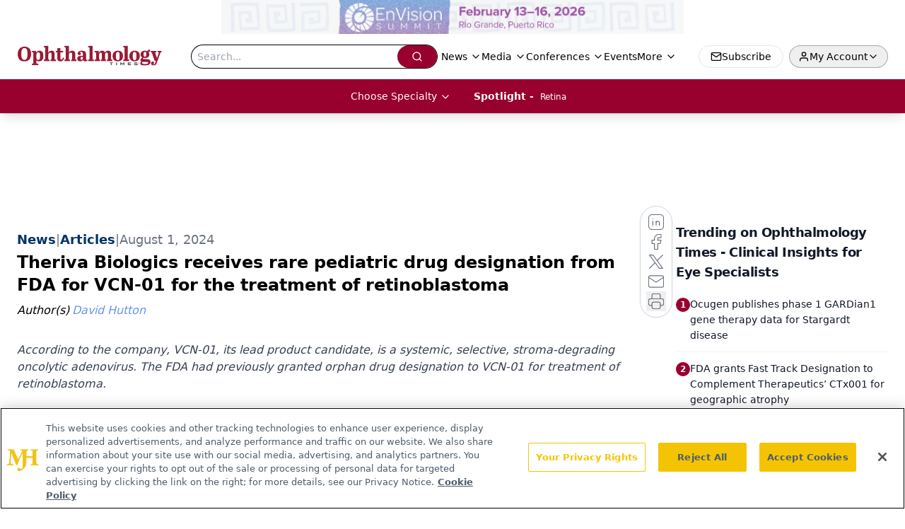

--- FILE ---
content_type: text/html; charset=utf-8
request_url: https://www.google.com/recaptcha/api2/aframe
body_size: 185
content:
<!DOCTYPE HTML><html><head><meta http-equiv="content-type" content="text/html; charset=UTF-8"></head><body><script nonce="G9h--bJzxBCqGz6DXs34JA">/** Anti-fraud and anti-abuse applications only. See google.com/recaptcha */ try{var clients={'sodar':'https://pagead2.googlesyndication.com/pagead/sodar?'};window.addEventListener("message",function(a){try{if(a.source===window.parent){var b=JSON.parse(a.data);var c=clients[b['id']];if(c){var d=document.createElement('img');d.src=c+b['params']+'&rc='+(localStorage.getItem("rc::a")?sessionStorage.getItem("rc::b"):"");window.document.body.appendChild(d);sessionStorage.setItem("rc::e",parseInt(sessionStorage.getItem("rc::e")||0)+1);localStorage.setItem("rc::h",'1768462628733');}}}catch(b){}});window.parent.postMessage("_grecaptcha_ready", "*");}catch(b){}</script></body></html>

--- FILE ---
content_type: text/plain; charset=utf-8
request_url: https://fp.ophthalmologytimes.com/BCoO/o5IRcd?q=vnFC4dZv8NpwPrIAgVP2
body_size: -56
content:
qZz4u53AozM0LV7T+/TGjPXmMe7sccrHyhOunyJM+brGeINLqYJfFC3NUh4r2wfYMwEVlY68KffXebk69mX4cF0USxqolA==

--- FILE ---
content_type: application/javascript
request_url: https://api.lightboxcdn.com/z9gd/43401/www.ophthalmologytimes.com/jsonp/z?cb=1768462616976&dre=l&callback=jQuery11240010634980537223893_1768462616939&_=1768462616940
body_size: 1177
content:
jQuery11240010634980537223893_1768462616939({"success":true,"dre":"l","response":"[base64].dbdsc3rRLUlKRJrbzsAL-AA9GnYO5JQAmpmuQgAAvjgaD4NkuDIEeIb6vq2o4CgiBIKoYL6iGFZGlGYIVhWIagUAA"});